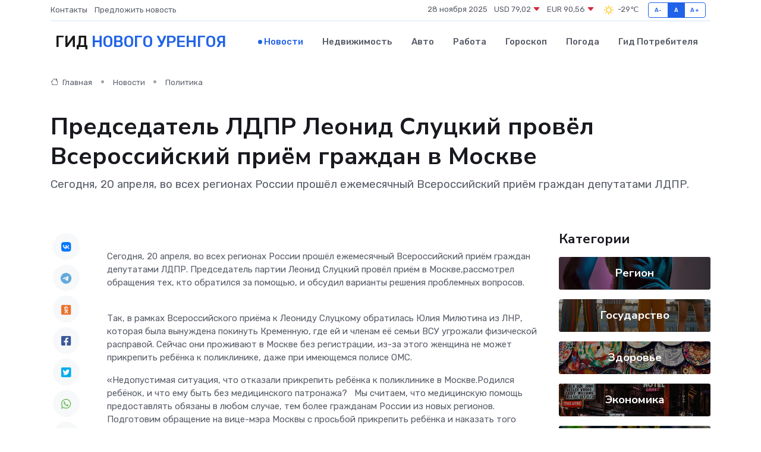

--- FILE ---
content_type: text/html; charset=UTF-8
request_url: https://novyj-urengoj-gid.ru/news/politika/predsedatel-ldpr-leonid-sluckiy-provel-vserossiyskiy-priem-grazhdan-v-moskve.htm
body_size: 11155
content:
<!DOCTYPE html>
<html lang="ru">
<head>
	<meta charset="utf-8">
	<meta name="csrf-token" content="ap429pZCoOWTDuS2mjDkcsgqUztaStgzyhoEvKB9">
    <meta http-equiv="X-UA-Compatible" content="IE=edge">
    <meta name="viewport" content="width=device-width, initial-scale=1">
    <title>Председатель ЛДПР Леонид Слуцкий провёл Всероссийский приём граждан в Москве - новости Нового Уренгоя</title>
    <meta name="description" property="description" content="Сегодня, 20 апреля, во всех регионах России прошёл ежемесячный Всероссийский приём граждан депутатами ЛДПР.">
    
    <meta property="fb:pages" content="105958871990207" />
    <link rel="shortcut icon" type="image/x-icon" href="https://novyj-urengoj-gid.ru/favicon.svg">
    <link rel="canonical" href="https://novyj-urengoj-gid.ru/news/politika/predsedatel-ldpr-leonid-sluckiy-provel-vserossiyskiy-priem-grazhdan-v-moskve.htm">
    <link rel="preconnect" href="https://fonts.gstatic.com">
    <link rel="dns-prefetch" href="https://fonts.googleapis.com">
    <link rel="dns-prefetch" href="https://pagead2.googlesyndication.com">
    <link rel="dns-prefetch" href="https://res.cloudinary.com">
    <link href="https://fonts.googleapis.com/css2?family=Nunito+Sans:wght@400;700&family=Rubik:wght@400;500;700&display=swap" rel="stylesheet">
    <link rel="stylesheet" type="text/css" href="https://novyj-urengoj-gid.ru/assets/font-awesome/css/all.min.css">
    <link rel="stylesheet" type="text/css" href="https://novyj-urengoj-gid.ru/assets/bootstrap-icons/bootstrap-icons.css">
    <link rel="stylesheet" type="text/css" href="https://novyj-urengoj-gid.ru/assets/tiny-slider/tiny-slider.css">
    <link rel="stylesheet" type="text/css" href="https://novyj-urengoj-gid.ru/assets/glightbox/css/glightbox.min.css">
    <link rel="stylesheet" type="text/css" href="https://novyj-urengoj-gid.ru/assets/plyr/plyr.css">
    <link id="style-switch" rel="stylesheet" type="text/css" href="https://novyj-urengoj-gid.ru/assets/css/style.css">
    <link rel="stylesheet" type="text/css" href="https://novyj-urengoj-gid.ru/assets/css/style2.css">

    <meta name="twitter:card" content="summary">
    <meta name="twitter:site" content="@mysite">
    <meta name="twitter:title" content="Председатель ЛДПР Леонид Слуцкий провёл Всероссийский приём граждан в Москве - новости Нового Уренгоя">
    <meta name="twitter:description" content="Сегодня, 20 апреля, во всех регионах России прошёл ежемесячный Всероссийский приём граждан депутатами ЛДПР.">
    <meta name="twitter:creator" content="@mysite">
    <meta name="twitter:image:src" content="https://novyj-urengoj-gid.ru/images/logo.gif">
    <meta name="twitter:domain" content="novyj-urengoj-gid.ru">
    <meta name="twitter:card" content="summary_large_image" /><meta name="twitter:image" content="https://novyj-urengoj-gid.ru/images/logo.gif">

    <meta property="og:url" content="http://novyj-urengoj-gid.ru/news/politika/predsedatel-ldpr-leonid-sluckiy-provel-vserossiyskiy-priem-grazhdan-v-moskve.htm">
    <meta property="og:title" content="Председатель ЛДПР Леонид Слуцкий провёл Всероссийский приём граждан в Москве - новости Нового Уренгоя">
    <meta property="og:description" content="Сегодня, 20 апреля, во всех регионах России прошёл ежемесячный Всероссийский приём граждан депутатами ЛДПР.">
    <meta property="og:type" content="website">
    <meta property="og:image" content="https://novyj-urengoj-gid.ru/images/logo.gif">
    <meta property="og:locale" content="ru_RU">
    <meta property="og:site_name" content="Гид Нового Уренгоя">
    

    <link rel="image_src" href="https://novyj-urengoj-gid.ru/images/logo.gif" />

    <link rel="alternate" type="application/rss+xml" href="https://novyj-urengoj-gid.ru/feed" title="Новый Уренгой: гид, новости, афиша">
        <script async src="https://pagead2.googlesyndication.com/pagead/js/adsbygoogle.js"></script>
    <script>
        (adsbygoogle = window.adsbygoogle || []).push({
            google_ad_client: "ca-pub-0899253526956684",
            enable_page_level_ads: true
        });
    </script>
        
    
    
    
    <script>if (window.top !== window.self) window.top.location.replace(window.self.location.href);</script>
    <script>if(self != top) { top.location=document.location;}</script>

<!-- Google tag (gtag.js) -->
<script async src="https://www.googletagmanager.com/gtag/js?id=G-71VQP5FD0J"></script>
<script>
  window.dataLayer = window.dataLayer || [];
  function gtag(){dataLayer.push(arguments);}
  gtag('js', new Date());

  gtag('config', 'G-71VQP5FD0J');
</script>
</head>
<body>
<script type="text/javascript" > (function(m,e,t,r,i,k,a){m[i]=m[i]||function(){(m[i].a=m[i].a||[]).push(arguments)}; m[i].l=1*new Date();k=e.createElement(t),a=e.getElementsByTagName(t)[0],k.async=1,k.src=r,a.parentNode.insertBefore(k,a)}) (window, document, "script", "https://mc.yandex.ru/metrika/tag.js", "ym"); ym(54007774, "init", {}); ym(86840228, "init", { clickmap:true, trackLinks:true, accurateTrackBounce:true, webvisor:true });</script> <noscript><div><img src="https://mc.yandex.ru/watch/54007774" style="position:absolute; left:-9999px;" alt="" /><img src="https://mc.yandex.ru/watch/86840228" style="position:absolute; left:-9999px;" alt="" /></div></noscript>
<script type="text/javascript">
    new Image().src = "//counter.yadro.ru/hit?r"+escape(document.referrer)+((typeof(screen)=="undefined")?"":";s"+screen.width+"*"+screen.height+"*"+(screen.colorDepth?screen.colorDepth:screen.pixelDepth))+";u"+escape(document.URL)+";h"+escape(document.title.substring(0,150))+";"+Math.random();
</script>
<!-- Rating@Mail.ru counter -->
<script type="text/javascript">
var _tmr = window._tmr || (window._tmr = []);
_tmr.push({id: "3138453", type: "pageView", start: (new Date()).getTime()});
(function (d, w, id) {
  if (d.getElementById(id)) return;
  var ts = d.createElement("script"); ts.type = "text/javascript"; ts.async = true; ts.id = id;
  ts.src = "https://top-fwz1.mail.ru/js/code.js";
  var f = function () {var s = d.getElementsByTagName("script")[0]; s.parentNode.insertBefore(ts, s);};
  if (w.opera == "[object Opera]") { d.addEventListener("DOMContentLoaded", f, false); } else { f(); }
})(document, window, "topmailru-code");
</script><noscript><div>
<img src="https://top-fwz1.mail.ru/counter?id=3138453;js=na" style="border:0;position:absolute;left:-9999px;" alt="Top.Mail.Ru" />
</div></noscript>
<!-- //Rating@Mail.ru counter -->

<header class="navbar-light navbar-sticky header-static">
    <div class="navbar-top d-none d-lg-block small">
        <div class="container">
            <div class="d-md-flex justify-content-between align-items-center my-1">
                <!-- Top bar left -->
                <ul class="nav">
                    <li class="nav-item">
                        <a class="nav-link ps-0" href="https://novyj-urengoj-gid.ru/contacts">Контакты</a>
                    </li>
                    <li class="nav-item">
                        <a class="nav-link ps-0" href="https://novyj-urengoj-gid.ru/sendnews">Предложить новость</a>
                    </li>
                    
                </ul>
                <!-- Top bar right -->
                <div class="d-flex align-items-center">
                    
                    <ul class="list-inline mb-0 text-center text-sm-end me-3">
						<li class="list-inline-item">
							<span>28 ноября 2025</span>
						</li>
                        <li class="list-inline-item">
                            <a class="nav-link px-0" href="https://novyj-urengoj-gid.ru/currency">
                                <span>USD 79,02 <i class="bi bi-caret-down-fill text-danger"></i></span>
                            </a>
						</li>
                        <li class="list-inline-item">
                            <a class="nav-link px-0" href="https://novyj-urengoj-gid.ru/currency">
                                <span>EUR 90,56 <i class="bi bi-caret-down-fill text-danger"></i></span>
                            </a>
						</li>
						<li class="list-inline-item">
                            <a class="nav-link px-0" href="https://novyj-urengoj-gid.ru/pogoda">
                                <svg xmlns="http://www.w3.org/2000/svg" width="25" height="25" viewBox="0 0 30 30"><path fill="#FFC000" fill-rule="evenodd" d="M11.081 10.02L9.667 8.606a.5.5 0 0 0-.707 0l-.354.353a.502.502 0 0 0 0 .708l1.414 1.414a.502.502 0 0 0 .708 0l.353-.354a.5.5 0 0 0 0-.707m11.313 11.313l-1.414-1.414a.5.5 0 0 0-.707 0l-.353.354a.5.5 0 0 0 0 .707l1.414 1.414a.5.5 0 0 0 .707 0l.353-.353a.5.5 0 0 0 0-.708m-11.313-1.06l-.353-.354a.502.502 0 0 0-.708 0l-1.414 1.414a.502.502 0 0 0 0 .708l.354.353a.5.5 0 0 0 .707 0l1.414-1.414a.5.5 0 0 0 0-.707M22.394 8.959l-.353-.353a.5.5 0 0 0-.707 0L19.92 10.02a.5.5 0 0 0 0 .707l.353.354a.5.5 0 0 0 .707 0l1.414-1.414a.5.5 0 0 0 0-.708M8.5 14.75h-2a.5.5 0 0 0-.5.5v.5a.5.5 0 0 0 .5.5h2a.5.5 0 0 0 .5-.5v-.5a.5.5 0 0 0-.5-.5m16 0h-2a.5.5 0 0 0-.5.5v.5a.5.5 0 0 0 .5.5h2a.5.5 0 0 0 .5-.5v-.5a.5.5 0 0 0-.5-.5M15.75 22h-.5a.5.5 0 0 0-.5.5v2a.5.5 0 0 0 .5.5h.5a.5.5 0 0 0 .5-.5v-2a.5.5 0 0 0-.5-.5m0-16h-.5a.5.5 0 0 0-.5.5v2a.5.5 0 0 0 .5.5h.5a.5.5 0 0 0 .5-.5v-2a.5.5 0 0 0-.5-.5M10 15.5a5.5 5.5 0 1 0 11 0 5.5 5.5 0 0 0-11 0zm5.5-4c2.206 0 4 1.794 4 4s-1.794 4-4 4c-2.205 0-4-1.794-4-4s1.795-4 4-4zM0 0v30V0zm30 0v30V0z"></path></svg>
                                <span>-29&#8451;</span>
                            </a>
						</li>
					</ul>

                    <!-- Font size accessibility START -->
                    <div class="btn-group me-2" role="group" aria-label="font size changer">
                        <input type="radio" class="btn-check" name="fntradio" id="font-sm">
                        <label class="btn btn-xs btn-outline-primary mb-0" for="font-sm">A-</label>

                        <input type="radio" class="btn-check" name="fntradio" id="font-default" checked>
                        <label class="btn btn-xs btn-outline-primary mb-0" for="font-default">A</label>

                        <input type="radio" class="btn-check" name="fntradio" id="font-lg">
                        <label class="btn btn-xs btn-outline-primary mb-0" for="font-lg">A+</label>
                    </div>

                    
                </div>
            </div>
            <!-- Divider -->
            <div class="border-bottom border-2 border-primary opacity-1"></div>
        </div>
    </div>

    <!-- Logo Nav START -->
    <nav class="navbar navbar-expand-lg">
        <div class="container">
            <!-- Logo START -->
            <a class="navbar-brand" href="https://novyj-urengoj-gid.ru" style="text-align: end;">
                
                			<span class="ms-2 fs-3 text-uppercase fw-normal">Гид <span style="color: #2163e8;">Нового Уренгоя</span></span>
                            </a>
            <!-- Logo END -->

            <!-- Responsive navbar toggler -->
            <button class="navbar-toggler ms-auto" type="button" data-bs-toggle="collapse"
                data-bs-target="#navbarCollapse" aria-controls="navbarCollapse" aria-expanded="false"
                aria-label="Toggle navigation">
                <span class="text-body h6 d-none d-sm-inline-block">Menu</span>
                <span class="navbar-toggler-icon"></span>
            </button>

            <!-- Main navbar START -->
            <div class="collapse navbar-collapse" id="navbarCollapse">
                <ul class="navbar-nav navbar-nav-scroll mx-auto">
                                        <li class="nav-item"> <a class="nav-link active" href="https://novyj-urengoj-gid.ru/news">Новости</a></li>
                                        <li class="nav-item"> <a class="nav-link" href="https://novyj-urengoj-gid.ru/realty">Недвижимость</a></li>
                                        <li class="nav-item"> <a class="nav-link" href="https://novyj-urengoj-gid.ru/auto">Авто</a></li>
                                        <li class="nav-item"> <a class="nav-link" href="https://novyj-urengoj-gid.ru/job">Работа</a></li>
                                        <li class="nav-item"> <a class="nav-link" href="https://novyj-urengoj-gid.ru/horoscope">Гороскоп</a></li>
                                        <li class="nav-item"> <a class="nav-link" href="https://novyj-urengoj-gid.ru/pogoda">Погода</a></li>
                                        <li class="nav-item"> <a class="nav-link" href="https://novyj-urengoj-gid.ru/poleznoe">Гид потребителя</a></li>
                                    </ul>
            </div>
            <!-- Main navbar END -->

            
        </div>
    </nav>
    <!-- Logo Nav END -->
</header>
    <main>
        <!-- =======================
                Main content START -->
        <section class="pt-3 pb-lg-5">
            <div class="container" data-sticky-container>
                <div class="row">
                    <!-- Main Post START -->
                    <div class="col-lg-9">
                        <!-- Categorie Detail START -->
                        <div class="mb-4">
							<nav aria-label="breadcrumb" itemscope itemtype="http://schema.org/BreadcrumbList">
								<ol class="breadcrumb breadcrumb-dots">
									<li class="breadcrumb-item" itemprop="itemListElement" itemscope itemtype="http://schema.org/ListItem">
										<meta itemprop="name" content="Гид Нового Уренгоя">
										<meta itemprop="position" content="1">
										<meta itemprop="item" content="https://novyj-urengoj-gid.ru">
										<a itemprop="url" href="https://novyj-urengoj-gid.ru">
										<i class="bi bi-house me-1"></i> Главная
										</a>
									</li>
									<li class="breadcrumb-item" itemprop="itemListElement" itemscope itemtype="http://schema.org/ListItem">
										<meta itemprop="name" content="Новости">
										<meta itemprop="position" content="2">
										<meta itemprop="item" content="https://novyj-urengoj-gid.ru/news">
										<a itemprop="url" href="https://novyj-urengoj-gid.ru/news"> Новости</a>
									</li>
									<li class="breadcrumb-item" aria-current="page" itemprop="itemListElement" itemscope itemtype="http://schema.org/ListItem">
										<meta itemprop="name" content="Политика">
										<meta itemprop="position" content="3">
										<meta itemprop="item" content="https://novyj-urengoj-gid.ru/news/politika">
										<a itemprop="url" href="https://novyj-urengoj-gid.ru/news/politika"> Политика</a>
									</li>
									<li aria-current="page" itemprop="itemListElement" itemscope itemtype="http://schema.org/ListItem">
									<meta itemprop="name" content="Председатель ЛДПР Леонид Слуцкий провёл Всероссийский приём граждан в Москве">
									<meta itemprop="position" content="4" />
									<meta itemprop="item" content="https://novyj-urengoj-gid.ru/news/politika/predsedatel-ldpr-leonid-sluckiy-provel-vserossiyskiy-priem-grazhdan-v-moskve.htm">
									</li>
								</ol>
							</nav>
						
                        </div>
                    </div>
                </div>
                <div class="row align-items-center">
                                                        <!-- Content -->
                    <div class="col-md-12 mt-4 mt-md-0">
                                            <h1 class="display-6">Председатель ЛДПР Леонид Слуцкий провёл Всероссийский приём граждан в Москве</h1>
                        <p class="lead">Сегодня, 20 апреля, во всех регионах России прошёл ежемесячный Всероссийский приём граждан депутатами ЛДПР.</p>
                    </div>
				                                    </div>
            </div>
        </section>
        <!-- =======================
        Main START -->
        <section class="pt-0">
            <div class="container position-relative" data-sticky-container>
                <div class="row">
                    <!-- Left sidebar START -->
                    <div class="col-md-1">
                        <div class="text-start text-lg-center mb-5" data-sticky data-margin-top="80" data-sticky-for="767">
                            <style>
                                .fa-vk::before {
                                    color: #07f;
                                }
                                .fa-telegram::before {
                                    color: #64a9dc;
                                }
                                .fa-facebook-square::before {
                                    color: #3b5998;
                                }
                                .fa-odnoklassniki-square::before {
                                    color: #eb722e;
                                }
                                .fa-twitter-square::before {
                                    color: #00aced;
                                }
                                .fa-whatsapp::before {
                                    color: #65bc54;
                                }
                                .fa-viber::before {
                                    color: #7b519d;
                                }
                                .fa-moimir svg {
                                    background-color: #168de2;
                                    height: 18px;
                                    width: 18px;
                                    background-size: 18px 18px;
                                    border-radius: 4px;
                                    margin-bottom: 2px;
                                }
                            </style>
                            <ul class="nav text-white-force">
                                <li class="nav-item">
                                    <a class="nav-link icon-md rounded-circle m-1 p-0 fs-5 bg-light" href="https://vk.com/share.php?url=https://novyj-urengoj-gid.ru/news/politika/predsedatel-ldpr-leonid-sluckiy-provel-vserossiyskiy-priem-grazhdan-v-moskve.htm&title=Председатель ЛДПР Леонид Слуцкий провёл Всероссийский приём граждан в Москве - новости Нового Уренгоя&utm_source=share" rel="nofollow" target="_blank">
                                        <i class="fab fa-vk align-middle text-body"></i>
                                    </a>
                                </li>
                                <li class="nav-item">
                                    <a class="nav-link icon-md rounded-circle m-1 p-0 fs-5 bg-light" href="https://t.me/share/url?url=https://novyj-urengoj-gid.ru/news/politika/predsedatel-ldpr-leonid-sluckiy-provel-vserossiyskiy-priem-grazhdan-v-moskve.htm&text=Председатель ЛДПР Леонид Слуцкий провёл Всероссийский приём граждан в Москве - новости Нового Уренгоя&utm_source=share" rel="nofollow" target="_blank">
                                        <i class="fab fa-telegram align-middle text-body"></i>
                                    </a>
                                </li>
                                <li class="nav-item">
                                    <a class="nav-link icon-md rounded-circle m-1 p-0 fs-5 bg-light" href="https://connect.ok.ru/offer?url=https://novyj-urengoj-gid.ru/news/politika/predsedatel-ldpr-leonid-sluckiy-provel-vserossiyskiy-priem-grazhdan-v-moskve.htm&title=Председатель ЛДПР Леонид Слуцкий провёл Всероссийский приём граждан в Москве - новости Нового Уренгоя&utm_source=share" rel="nofollow" target="_blank">
                                        <i class="fab fa-odnoklassniki-square align-middle text-body"></i>
                                    </a>
                                </li>
                                <li class="nav-item">
                                    <a class="nav-link icon-md rounded-circle m-1 p-0 fs-5 bg-light" href="https://www.facebook.com/sharer.php?src=sp&u=https://novyj-urengoj-gid.ru/news/politika/predsedatel-ldpr-leonid-sluckiy-provel-vserossiyskiy-priem-grazhdan-v-moskve.htm&title=Председатель ЛДПР Леонид Слуцкий провёл Всероссийский приём граждан в Москве - новости Нового Уренгоя&utm_source=share" rel="nofollow" target="_blank">
                                        <i class="fab fa-facebook-square align-middle text-body"></i>
                                    </a>
                                </li>
                                <li class="nav-item">
                                    <a class="nav-link icon-md rounded-circle m-1 p-0 fs-5 bg-light" href="https://twitter.com/intent/tweet?text=Председатель ЛДПР Леонид Слуцкий провёл Всероссийский приём граждан в Москве - новости Нового Уренгоя&url=https://novyj-urengoj-gid.ru/news/politika/predsedatel-ldpr-leonid-sluckiy-provel-vserossiyskiy-priem-grazhdan-v-moskve.htm&utm_source=share" rel="nofollow" target="_blank">
                                        <i class="fab fa-twitter-square align-middle text-body"></i>
                                    </a>
                                </li>
                                <li class="nav-item">
                                    <a class="nav-link icon-md rounded-circle m-1 p-0 fs-5 bg-light" href="https://api.whatsapp.com/send?text=Председатель ЛДПР Леонид Слуцкий провёл Всероссийский приём граждан в Москве - новости Нового Уренгоя https://novyj-urengoj-gid.ru/news/politika/predsedatel-ldpr-leonid-sluckiy-provel-vserossiyskiy-priem-grazhdan-v-moskve.htm&utm_source=share" rel="nofollow" target="_blank">
                                        <i class="fab fa-whatsapp align-middle text-body"></i>
                                    </a>
                                </li>
                                <li class="nav-item">
                                    <a class="nav-link icon-md rounded-circle m-1 p-0 fs-5 bg-light" href="viber://forward?text=Председатель ЛДПР Леонид Слуцкий провёл Всероссийский приём граждан в Москве - новости Нового Уренгоя https://novyj-urengoj-gid.ru/news/politika/predsedatel-ldpr-leonid-sluckiy-provel-vserossiyskiy-priem-grazhdan-v-moskve.htm&utm_source=share" rel="nofollow" target="_blank">
                                        <i class="fab fa-viber align-middle text-body"></i>
                                    </a>
                                </li>
                                <li class="nav-item">
                                    <a class="nav-link icon-md rounded-circle m-1 p-0 fs-5 bg-light" href="https://connect.mail.ru/share?url=https://novyj-urengoj-gid.ru/news/politika/predsedatel-ldpr-leonid-sluckiy-provel-vserossiyskiy-priem-grazhdan-v-moskve.htm&title=Председатель ЛДПР Леонид Слуцкий провёл Всероссийский приём граждан в Москве - новости Нового Уренгоя&utm_source=share" rel="nofollow" target="_blank">
                                        <i class="fab fa-moimir align-middle text-body"><svg viewBox='0 0 24 24' xmlns='http://www.w3.org/2000/svg'><path d='M8.889 9.667a1.333 1.333 0 100-2.667 1.333 1.333 0 000 2.667zm6.222 0a1.333 1.333 0 100-2.667 1.333 1.333 0 000 2.667zm4.77 6.108l-1.802-3.028a.879.879 0 00-1.188-.307.843.843 0 00-.313 1.166l.214.36a6.71 6.71 0 01-4.795 1.996 6.711 6.711 0 01-4.792-1.992l.217-.364a.844.844 0 00-.313-1.166.878.878 0 00-1.189.307l-1.8 3.028a.844.844 0 00.312 1.166.88.88 0 001.189-.307l.683-1.147a8.466 8.466 0 005.694 2.18 8.463 8.463 0 005.698-2.184l.685 1.151a.873.873 0 001.189.307.844.844 0 00.312-1.166z' fill='#FFF' fill-rule='evenodd'/></svg></i>
                                    </a>
                                </li>
                                
                            </ul>
                        </div>
                    </div>
                    <!-- Left sidebar END -->

                    <!-- Main Content START -->
                    <div class="col-md-10 col-lg-8 mb-5">
                        <div class="mb-4">
                                                    </div>
                        <div itemscope itemtype="http://schema.org/NewsArticle">
                            <meta itemprop="headline" content="Председатель ЛДПР Леонид Слуцкий провёл Всероссийский приём граждан в Москве">
                            <meta itemprop="identifier" content="https://novyj-urengoj-gid.ru/16840">
                            <span itemprop="articleBody"><p> Сегодня, 20 апреля, во всех регионах России прошёл ежемесячный Всероссийский приём граждан депутатами ЛДПР. Председатель партии Леонид Слуцкий провёл приём в Москве,рассмотрел обращения тех, кто обратился за помощью, и обсудил варианты решения проблемных вопросов. </p> <p> <br> Так, в рамках Всероссийского приёма к Леониду Слуцкому обратилась Юлия Милютина из ЛНР, которая была вынуждена покинуть Кременную, где ей и членам её семьи ВСУ угрожали физической расправой. Сейчас они проживают в Москве без регистрации, из-за этого женщина не может прикрепить ребёнка к поликлинике, даже при имеющемся полисе ОМС. </p> <p>  «Недопустимая ситуация, что отказали прикрепить ребёнка к поликлинике в Москве.Родился ребёнок, и что ему быть без медицинского патронажа? &nbsp; Мы считаем, что медицинскую помощь предоставлять обязаны в любом случае, тем более гражданам России из новых регионов. Подготовим обращение на вице-мэра Москвы с просьбой прикрепить ребёнка и наказать того чиновника, который предпочёл подойти формально и не обеспечить должный уход ребёнку. Также посмотрим федеральное законодательство. Если маленький ребёнок без прописки может остаться без медицинской помощи – это сигнал, что законодательство надо срочно править. ЛДПР возьмёт эту ситуацию на контроль»,  – сказал Председатель ЛДПР Леонид Слуцкий. </p> <p> Также к Председателю ЛДПР обратилась Анастасия Чубарова, председатель жилого дома по адресу: улица Трофимова, д. 31. Она пожаловалась на затопленные подвалы, некачественный капитальный ремонт и плохое состояние бомбоубежища. </p> <p>  «Там, где я прописан, есть бомбоубежище и не одно, но у меня не было мысли туда спуститься. То есть если, не дай Бог, война, Вам будет некуда спрятаться. Подготовим обращение к министру МЧС России, который отвечает за подготовку бомбоубежищ. Думаю, в ближайшее время ситуацию разрешим. И будет дано поручение привести помещение в соответствие действующим нормам»,  – указал лидер ЛДПР Леонид Слуцкий. </p> <p> О помощи Леонида Слуцкого попросили обманутые дольщики из ЖК «Митино Дальнее». Люди купили апартаменты до завершения строительства, однако застройщик затянул срок сдачи жилья. По закону апартаменты являются не жилой, а коммерческой недвижимостью, поэтому собственники не могут рассчитывать на компенсацию. На защиту прав дольщиков встали представители ЛДПР. </p> <p>  «ЛДПР подготовит поправки в действующее законодательство для устранения этого пробела. Мы изучим вопрос. Возможно, будет достаточно пояснений для застройщиков. Сейчас меры поддержки дольщиков прописаны только для покупателей квартир. Убеждён, что дольщики, которые вложили деньги в покупку апартаментов, должны быть защищены теми же нормами, что и покупатели квартир  », – указал Леонид Слуцкий. 
										</p>
											
											

										

                        



<p></p> <p> Кроме того, в ходе приёма граждан Председатель ЛДПР выслушал проблему жителей ЖСК «Московский писатель», где произошёл пожар. Люди рассказали, что районные чиновники заменили управляющую организацию по своему усмотрению, хотя с момента основания дома ЖСК «Московский писатель» управляется коллективом собственников квартир. В настоящее время правление ЖСК «Московский писатель» продолжает по мере сил выполнять свои функции и оказывать посильную помощь жителям, поэтому все в любой момент готовы подтвердить свою приверженность нынешней форме управления дома. </p> <p>  «Иногда эти «жилищники» так себя ведут, немножко зарываются. Обратимся по этому вопросу к префекту и попросим призвать недобросовестных чиновников к порядку. Кроме того, подключим к вопросу жилищную инспекцию. Добьёмся справедливости и разомкнём этот замкнутый круг»,  – подчеркнул лидер ЛДПР Леонид Слуцкий. </p> <p> <br> Помимо этого, по поручению Председателя ЛДПР Всероссийский приём граждан провели депутаты всех уровней в 89 регионах России. Депутаты ЛДПР встретились с россиянами, выслушали их проблемы, а в некоторых случаях сразу нашли решение. По итогам Всероссийского приёма граждан депутатами ЛДПР будут направлены письма в органы исполнительной власти, а также приняты необходимые меры для защиты граждан. </p> <p> Всероссийский приём граждан депутатами ЛДПР стал рычагом решения самых острых и сложных проблем. Это социальные выплаты, помощь участникам СВО и членам их семей, проблемы ЖКХ, здравоохранения, образования и транспортной доступности в регионах. </p> <p> В ЛДПР убеждены, что такая работа с гражданами позволяет быстрее слышать нужды и просьбы людей, точнее донастраивать законопроекты и инициативы, чтобы они отвечали именно тем потребностям, которые необходимы людям. Поэтому такой формат приёма стал постоянным инструментом работы партии. </p> <p> &nbsp;  </p> <p>  Справочно  </p> <p> &nbsp;  </p> <p>  Всероссийский приём прошёл в 89 регионах России. Всероссийский приём граждан депутатами ЛДПР – это действенный формат работы депутатов, сенаторов, доверенных лиц, координаторов региональных отделений ЛДПР, а также активистов партии с гражданами во всех регионах страны.  </p> <p>  Проект был создан по инициативе Председателя ЛДПР Леонида Слуцкого 18 ноября 2023 года.  </p> <p>  Всероссийский приём граждан депутатами ЛДПР проводится в шестой раз. В настоящее время депутаты ЛДПР приняли более восьмидесяти двух тысяч обращений.  </p> <p> &nbsp;  </p></span>
                        </div>
                                                                        <div><a href="https://yamal.ldpr.ru/events/356044" target="_blank" rel="author">Источник</a></div>
                                                                        <div class="col-12 mt-3"><a href="https://novyj-urengoj-gid.ru/sendnews">Предложить новость</a></div>
                        <div class="col-12 mt-5">
                            <h2 class="my-3">Последние новости</h2>
                            <div class="row gy-4">
                                <!-- Card item START -->
<div class="col-sm-6">
    <div class="card" itemscope="" itemtype="http://schema.org/BlogPosting">
        <!-- Card img -->
        <div class="position-relative">
                        <img class="card-img" src="https://novyj-urengoj-gid.ru/images/noimg-420x315.png" alt="С Днём геолога!">
                    </div>
        <div class="card-body px-0 pt-3" itemprop="name">
            <h4 class="card-title" itemprop="headline"><a href="https://novyj-urengoj-gid.ru/news/gosudarstvo/s-dnem-geologa.htm"
                    class="btn-link text-reset fw-bold" itemprop="url">С Днём геолога!</a></h4>
            <p class="card-text" itemprop="articleBody">Уважаемые геологи, ветераны отрасли, рабочие и служащие геологических организаций округа!</p>
        </div>
        <meta itemprop="author" content="Редактор"/>
        <meta itemscope itemprop="mainEntityOfPage" itemType="https://schema.org/WebPage" itemid="https://novyj-urengoj-gid.ru/news/gosudarstvo/s-dnem-geologa.htm"/>
        <meta itemprop="dateModified" content="2025-04-06"/>
        <meta itemprop="datePublished" content="2025-04-06"/>
    </div>
</div>
<!-- Card item END -->
<!-- Card item START -->
<div class="col-sm-6">
    <div class="card" itemscope="" itemtype="http://schema.org/BlogPosting">
        <!-- Card img -->
        <div class="position-relative">
                        <img class="card-img" src="https://res.cloudinary.com/djypomaya/image/upload/c_fill,w_420,h_315,q_auto,g_face/qlchgwomqj7nx2lqbuiv" alt="Минстрой признал все города Ямала благоприятными для жизни" itemprop="image">
                    </div>
        <div class="card-body px-0 pt-3" itemprop="name">
            <h4 class="card-title" itemprop="headline"><a href="https://novyj-urengoj-gid.ru/news/region/minstroy-priznal-vse-goroda-yamala-blagopriyatnymi-dlya-zhizni.htm"
                    class="btn-link text-reset fw-bold" itemprop="url">Минстрой признал все города Ямала благоприятными для жизни</a></h4>
            <p class="card-text" itemprop="articleBody">Фото: Федор Воронов/«Ямал-Медиа» Все восемь городов ЯНАО по итогам 2024 года были признаны благоприятными для проживания согласно Индексу качества городской среды Министерства строительства и ЖКХ РФ.</p>
        </div>
        <meta itemprop="author" content="Редактор"/>
        <meta itemscope itemprop="mainEntityOfPage" itemType="https://schema.org/WebPage" itemid="https://novyj-urengoj-gid.ru/news/region/minstroy-priznal-vse-goroda-yamala-blagopriyatnymi-dlya-zhizni.htm"/>
        <meta itemprop="dateModified" content="2025-04-06"/>
        <meta itemprop="datePublished" content="2025-04-06"/>
    </div>
</div>
<!-- Card item END -->
<!-- Card item START -->
<div class="col-sm-6">
    <div class="card" itemscope="" itemtype="http://schema.org/BlogPosting">
        <!-- Card img -->
        <div class="position-relative">
                        <img class="card-img" src="https://res.cloudinary.com/djypomaya/image/upload/c_fill,w_420,h_315,q_auto,g_face/jzopibtc3ddc8nnywicj" alt="Все восемь городов Ямала признаны благоприятными для проживания" itemprop="image">
                    </div>
        <div class="card-body px-0 pt-3" itemprop="name">
            <h4 class="card-title" itemprop="headline"><a href="https://novyj-urengoj-gid.ru/news/region/vse-vosem-gorodov-yamala-priznany-blagopriyatnymi-dlya-prozhivaniya.htm"
                    class="btn-link text-reset fw-bold" itemprop="url">Все восемь городов Ямала признаны благоприятными для проживания</a></h4>
            <p class="card-text" itemprop="articleBody">Фото из архива редакции

Такие результаты получены в результате подсчета Министерством строительства и ЖКХ РФ индекса качества городской среды за 2024 год.</p>
        </div>
        <meta itemprop="author" content="Редактор"/>
        <meta itemscope itemprop="mainEntityOfPage" itemType="https://schema.org/WebPage" itemid="https://novyj-urengoj-gid.ru/news/region/vse-vosem-gorodov-yamala-priznany-blagopriyatnymi-dlya-prozhivaniya.htm"/>
        <meta itemprop="dateModified" content="2025-04-06"/>
        <meta itemprop="datePublished" content="2025-04-06"/>
    </div>
</div>
<!-- Card item END -->
<!-- Card item START -->
<div class="col-sm-6">
    <div class="card" itemscope="" itemtype="http://schema.org/BlogPosting">
        <!-- Card img -->
        <div class="position-relative">
            <img class="card-img" src="https://res.cloudinary.com/dyrkqtkvm/image/upload/c_fill,w_420,h_315,q_auto,g_face/dd3txzimvthknj2dpnk7" alt="Герои‑невидимки: 10 мест, где вы сталкиваетесь со стойками СОН ежедневно" itemprop="image">
        </div>
        <div class="card-body px-0 pt-3" itemprop="name">
            <h4 class="card-title" itemprop="headline"><a href="https://tumen-gid.ru/news/ekonomika/geroi-nevidimki-10-mest-gde-vy-stalkivaetes-so-stoykami-son-ezhednevno.htm" class="btn-link text-reset fw-bold" itemprop="url">Герои‑невидимки: 10 мест, где вы сталкиваетесь со стойками СОН ежедневно</a></h4>
            <p class="card-text" itemprop="articleBody">Железобетонные стойки СОН окружают нас повсюду — даже если мы не знаем, что это они</p>
        </div>
        <meta itemprop="author" content="Редактор"/>
        <meta itemscope itemprop="mainEntityOfPage" itemType="https://schema.org/WebPage" itemid="https://tumen-gid.ru/news/ekonomika/geroi-nevidimki-10-mest-gde-vy-stalkivaetes-so-stoykami-son-ezhednevno.htm"/>
        <meta itemprop="dateModified" content="2025-11-28"/>
        <meta itemprop="datePublished" content="2025-11-28"/>
    </div>
</div>
<!-- Card item END -->
                            </div>
                        </div>
						<div class="col-12 bg-primary bg-opacity-10 p-2 mt-3 rounded">
							На этом сайте вы сможете узнать актуальные данные о <a href="https://borisoglebsk-gid.ru/pogoda">погоде в Борисоглебске</a>, включая прогнозы на ближайшие дни и часы
						</div>
                        <!-- Comments START -->
                        <div class="mt-5">
                            <h3>Комментарии (0)</h3>
                        </div>
                        <!-- Comments END -->
                        <!-- Reply START -->
                        <div>
                            <h3>Добавить комментарий</h3>
                            <small>Ваш email не публикуется. Обязательные поля отмечены *</small>
                            <form class="row g-3 mt-2">
                                <div class="col-md-6">
                                    <label class="form-label">Имя *</label>
                                    <input type="text" class="form-control" aria-label="First name">
                                </div>
                                <div class="col-md-6">
                                    <label class="form-label">Email *</label>
                                    <input type="email" class="form-control">
                                </div>
                                <div class="col-12">
                                    <label class="form-label">Текст комментария *</label>
                                    <textarea class="form-control" rows="3"></textarea>
                                </div>
                                <div class="col-12">
                                    <button type="submit" class="btn btn-primary">Оставить комментарий</button>
                                </div>
                            </form>
                        </div>
                        <!-- Reply END -->
                    </div>
                    <!-- Main Content END -->
                    <!-- Right sidebar START -->
                    <div class="col-lg-3 d-none d-lg-block">
                        <div data-sticky data-margin-top="80" data-sticky-for="991">
                            <!-- Categories -->
                            <div>
                                <h4 class="mb-3">Категории</h4>
                                                                    <!-- Category item -->
                                    <div class="text-center mb-3 card-bg-scale position-relative overflow-hidden rounded"
                                        style="background-image:url(https://novyj-urengoj-gid.ru/assets/images/blog/4by3/08.jpg); background-position: center left; background-size: cover;">
                                        <div class="bg-dark-overlay-4 p-3">
                                            <a href="https://novyj-urengoj-gid.ru/news/region"
                                                class="stretched-link btn-link fw-bold text-white h5">Регион</a>
                                        </div>
                                    </div>
                                                                    <!-- Category item -->
                                    <div class="text-center mb-3 card-bg-scale position-relative overflow-hidden rounded"
                                        style="background-image:url(https://novyj-urengoj-gid.ru/assets/images/blog/4by3/07.jpg); background-position: center left; background-size: cover;">
                                        <div class="bg-dark-overlay-4 p-3">
                                            <a href="https://novyj-urengoj-gid.ru/news/gosudarstvo"
                                                class="stretched-link btn-link fw-bold text-white h5">Государство</a>
                                        </div>
                                    </div>
                                                                    <!-- Category item -->
                                    <div class="text-center mb-3 card-bg-scale position-relative overflow-hidden rounded"
                                        style="background-image:url(https://novyj-urengoj-gid.ru/assets/images/blog/4by3/04.jpg); background-position: center left; background-size: cover;">
                                        <div class="bg-dark-overlay-4 p-3">
                                            <a href="https://novyj-urengoj-gid.ru/news/zdorove"
                                                class="stretched-link btn-link fw-bold text-white h5">Здоровье</a>
                                        </div>
                                    </div>
                                                                    <!-- Category item -->
                                    <div class="text-center mb-3 card-bg-scale position-relative overflow-hidden rounded"
                                        style="background-image:url(https://novyj-urengoj-gid.ru/assets/images/blog/4by3/01.jpg); background-position: center left; background-size: cover;">
                                        <div class="bg-dark-overlay-4 p-3">
                                            <a href="https://novyj-urengoj-gid.ru/news/ekonomika"
                                                class="stretched-link btn-link fw-bold text-white h5">Экономика</a>
                                        </div>
                                    </div>
                                                                    <!-- Category item -->
                                    <div class="text-center mb-3 card-bg-scale position-relative overflow-hidden rounded"
                                        style="background-image:url(https://novyj-urengoj-gid.ru/assets/images/blog/4by3/06.jpg); background-position: center left; background-size: cover;">
                                        <div class="bg-dark-overlay-4 p-3">
                                            <a href="https://novyj-urengoj-gid.ru/news/politika"
                                                class="stretched-link btn-link fw-bold text-white h5">Политика</a>
                                        </div>
                                    </div>
                                                                    <!-- Category item -->
                                    <div class="text-center mb-3 card-bg-scale position-relative overflow-hidden rounded"
                                        style="background-image:url(https://novyj-urengoj-gid.ru/assets/images/blog/4by3/05.jpg); background-position: center left; background-size: cover;">
                                        <div class="bg-dark-overlay-4 p-3">
                                            <a href="https://novyj-urengoj-gid.ru/news/nauka-i-obrazovanie"
                                                class="stretched-link btn-link fw-bold text-white h5">Наука и Образование</a>
                                        </div>
                                    </div>
                                                                    <!-- Category item -->
                                    <div class="text-center mb-3 card-bg-scale position-relative overflow-hidden rounded"
                                        style="background-image:url(https://novyj-urengoj-gid.ru/assets/images/blog/4by3/09.jpg); background-position: center left; background-size: cover;">
                                        <div class="bg-dark-overlay-4 p-3">
                                            <a href="https://novyj-urengoj-gid.ru/news/proisshestviya"
                                                class="stretched-link btn-link fw-bold text-white h5">Происшествия</a>
                                        </div>
                                    </div>
                                                                    <!-- Category item -->
                                    <div class="text-center mb-3 card-bg-scale position-relative overflow-hidden rounded"
                                        style="background-image:url(https://novyj-urengoj-gid.ru/assets/images/blog/4by3/04.jpg); background-position: center left; background-size: cover;">
                                        <div class="bg-dark-overlay-4 p-3">
                                            <a href="https://novyj-urengoj-gid.ru/news/religiya"
                                                class="stretched-link btn-link fw-bold text-white h5">Религия</a>
                                        </div>
                                    </div>
                                                                    <!-- Category item -->
                                    <div class="text-center mb-3 card-bg-scale position-relative overflow-hidden rounded"
                                        style="background-image:url(https://novyj-urengoj-gid.ru/assets/images/blog/4by3/08.jpg); background-position: center left; background-size: cover;">
                                        <div class="bg-dark-overlay-4 p-3">
                                            <a href="https://novyj-urengoj-gid.ru/news/kultura"
                                                class="stretched-link btn-link fw-bold text-white h5">Культура</a>
                                        </div>
                                    </div>
                                                                    <!-- Category item -->
                                    <div class="text-center mb-3 card-bg-scale position-relative overflow-hidden rounded"
                                        style="background-image:url(https://novyj-urengoj-gid.ru/assets/images/blog/4by3/02.jpg); background-position: center left; background-size: cover;">
                                        <div class="bg-dark-overlay-4 p-3">
                                            <a href="https://novyj-urengoj-gid.ru/news/sport"
                                                class="stretched-link btn-link fw-bold text-white h5">Спорт</a>
                                        </div>
                                    </div>
                                                                    <!-- Category item -->
                                    <div class="text-center mb-3 card-bg-scale position-relative overflow-hidden rounded"
                                        style="background-image:url(https://novyj-urengoj-gid.ru/assets/images/blog/4by3/07.jpg); background-position: center left; background-size: cover;">
                                        <div class="bg-dark-overlay-4 p-3">
                                            <a href="https://novyj-urengoj-gid.ru/news/obschestvo"
                                                class="stretched-link btn-link fw-bold text-white h5">Общество</a>
                                        </div>
                                    </div>
                                                            </div>
                        </div>
                    </div>
                    <!-- Right sidebar END -->
                </div>
        </section>
    </main>
<footer class="bg-dark pt-5">
    
    <!-- Footer copyright START -->
    <div class="bg-dark-overlay-3 mt-5">
        <div class="container">
            <div class="row align-items-center justify-content-md-between py-4">
                <div class="col-md-6">
                    <!-- Copyright -->
                    <div class="text-center text-md-start text-primary-hover text-muted">
                        &#169;2025 Новый Уренгой. Все права защищены.
                    </div>
                </div>
                
            </div>
        </div>
    </div>
    <!-- Footer copyright END -->
    <script type="application/ld+json">
        {"@context":"https:\/\/schema.org","@type":"Organization","name":"\u041d\u043e\u0432\u044b\u0439 \u0423\u0440\u0435\u043d\u0433\u043e\u0439 - \u0433\u0438\u0434, \u043d\u043e\u0432\u043e\u0441\u0442\u0438, \u0430\u0444\u0438\u0448\u0430","url":"https:\/\/novyj-urengoj-gid.ru","sameAs":["https:\/\/vk.com\/public208071054","https:\/\/t.me\/nur_gid"]}
    </script>
</footer>
<!-- Back to top -->
<div class="back-top"><i class="bi bi-arrow-up-short"></i></div>
<script src="https://novyj-urengoj-gid.ru/assets/bootstrap/js/bootstrap.bundle.min.js"></script>
<script src="https://novyj-urengoj-gid.ru/assets/tiny-slider/tiny-slider.js"></script>
<script src="https://novyj-urengoj-gid.ru/assets/sticky-js/sticky.min.js"></script>
<script src="https://novyj-urengoj-gid.ru/assets/glightbox/js/glightbox.min.js"></script>
<script src="https://novyj-urengoj-gid.ru/assets/plyr/plyr.js"></script>
<script src="https://novyj-urengoj-gid.ru/assets/js/functions.js"></script>
<script src="https://yastatic.net/share2/share.js" async></script>
<script defer src="https://static.cloudflareinsights.com/beacon.min.js/vcd15cbe7772f49c399c6a5babf22c1241717689176015" integrity="sha512-ZpsOmlRQV6y907TI0dKBHq9Md29nnaEIPlkf84rnaERnq6zvWvPUqr2ft8M1aS28oN72PdrCzSjY4U6VaAw1EQ==" data-cf-beacon='{"version":"2024.11.0","token":"82d673987d64450e85eb48b49e615ae2","r":1,"server_timing":{"name":{"cfCacheStatus":true,"cfEdge":true,"cfExtPri":true,"cfL4":true,"cfOrigin":true,"cfSpeedBrain":true},"location_startswith":null}}' crossorigin="anonymous"></script>
</body>
</html>


--- FILE ---
content_type: text/html; charset=utf-8
request_url: https://www.google.com/recaptcha/api2/aframe
body_size: 267
content:
<!DOCTYPE HTML><html><head><meta http-equiv="content-type" content="text/html; charset=UTF-8"></head><body><script nonce="I2Wy2Xa69X8y1ryfHmofvw">/** Anti-fraud and anti-abuse applications only. See google.com/recaptcha */ try{var clients={'sodar':'https://pagead2.googlesyndication.com/pagead/sodar?'};window.addEventListener("message",function(a){try{if(a.source===window.parent){var b=JSON.parse(a.data);var c=clients[b['id']];if(c){var d=document.createElement('img');d.src=c+b['params']+'&rc='+(localStorage.getItem("rc::a")?sessionStorage.getItem("rc::b"):"");window.document.body.appendChild(d);sessionStorage.setItem("rc::e",parseInt(sessionStorage.getItem("rc::e")||0)+1);localStorage.setItem("rc::h",'1764346844040');}}}catch(b){}});window.parent.postMessage("_grecaptcha_ready", "*");}catch(b){}</script></body></html>